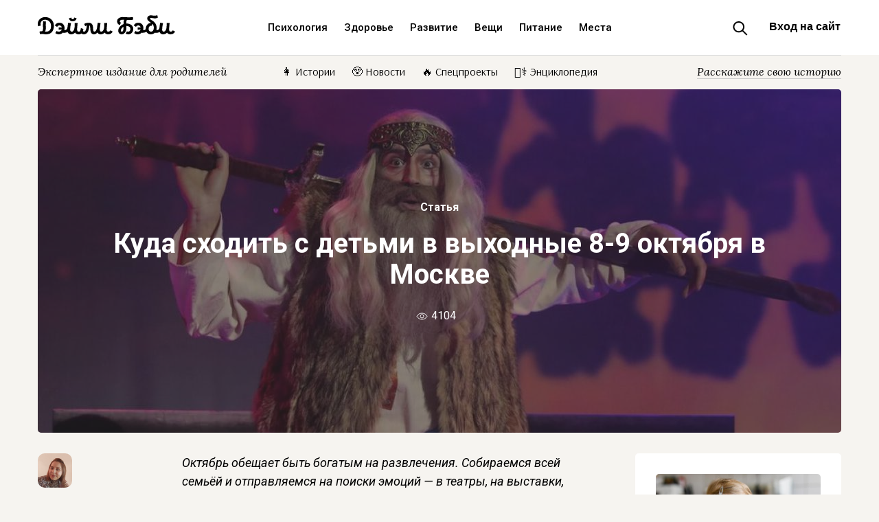

--- FILE ---
content_type: text/html; charset=utf-8
request_url: https://dailybaby.ru/magazine/articles/kuda-skhodit-s-detmi-v-vykhodnye-8-9-oktiabria-v-moskve
body_size: 13432
content:




<!DOCTYPE html>
<html lang="ru">
<head>
	<meta charset="UTF-8">
	<meta name="viewport" content="width=device-width">
	<meta name="msvalidate.01" content="E63AEF2AA984055E351E384DF3BCE412" />
	<meta name='wmail-verification' content='9fa23cc6359eb88f153facc69a5456f6' />
	

	<title>Куда сходить с детьми в выходные 8-9 октября в Москве</title>
	<meta property="og:type" content="website">
	<meta property="og:title" content="Куда сходить с детьми в выходные 8-9 октября в Москве">
	<meta property="og:description" content="Октябрь обещает быть богатым на развлечения. Собираемся всей семьёй и отправляемся на поиски эмоций — в театры, на выставки, квесты и мастер-классы. У нас есть 10 идей, куда сходить в Москве на выходные 8 и 9 октября.">
	
	<meta property="vk:image" content="https://dailybaby.ru/media/cache/posts/2022/10/06/7a621ba5f40a4010a1a43bc8b7a816c4/bbf9b29b7986cedbbf488f46892a8e92.png">
	<meta property="twitter:image" content="https://dailybaby.ru/media/cache/posts/2022/10/06/7a621ba5f40a4010a1a43bc8b7a816c4/061f626e22b515f0317bbaf8b44e80e5.png">
	<meta property="og:image" content="https://dailybaby.ru/media/cache/posts/2022/10/06/7a621ba5f40a4010a1a43bc8b7a816c4/061f626e22b515f0317bbaf8b44e80e5.png">
	
	<meta property="og:url" content="https://dailybaby.ru/magazine/articles/kuda-skhodit-s-detmi-v-vykhodnye-8-9-oktiabria-v-moskve">
	<meta property="og:site_name" content="Дэйли Бэби">
	<meta property="twitter:card" content="summary_large_image">
	<meta property="twitter:title" content="Куда сходить с детьми в выходные 8-9 октября в Москве">
	<meta property="twitter:description" content="Октябрь обещает быть богатым на развлечения. Собираемся всей семьёй и отправляемся на поиски эмоций — в театры, на выставки, квесты и мастер-классы. У нас есть 10 идей, куда сходить в Москве на выходные 8 и 9 октября.">
	<meta property="twitter:url" content="https://dailybaby.ru/magazine/articles/kuda-skhodit-s-detmi-v-vykhodnye-8-9-oktiabria-v-moskve">
	<meta property="twitter:site" content="@dailybabyru">
	<meta property="twitter:creator" content="@dailybabyru">
	<meta property="og:image:width" content="1200">
	<meta property="og:image:height" content="630">
	<meta name="description" content="Октябрь обещает быть богатым на развлечения. Собираемся всей семьёй и отправляемся на поиски эмоций — в театры, на выставки, квесты и мастер-классы. У нас есть 10 идей, куда сходить в Москве на выходные 8 и 9 октября.">


	
	<link rel="apple-touch-icon" sizes="57x57" href="/static/img/apple-icon-57x57.png">
	<link rel="apple-touch-icon" sizes="60x60" href="/static/img/apple-icon-60x60.png">
	<link rel="apple-touch-icon" sizes="72x72" href="/static/img/apple-icon-72x72.png">
	<link rel="apple-touch-icon" sizes="76x76" href="/static/img/apple-icon-76x76.png">
	<link rel="apple-touch-icon" sizes="114x114" href="/static/img/apple-icon-114x114.png">
	<link rel="apple-touch-icon" sizes="120x120" href="/static/img/apple-icon-120x120.png">
	<link rel="apple-touch-icon" sizes="144x144" href="/static/img/apple-icon-144x144.png">
	<link rel="apple-touch-icon" sizes="152x152" href="/static/img/apple-icon-152x152.png">
	<link rel="apple-touch-icon" sizes="180x180" href="/static/img/apple-icon-180x180.png">
	<link rel="icon" type="image/png" sizes="192x192"  href="/static/img/android-icon-192x192.png">
	<link rel="icon" type="image/png" sizes="32x32" href="/static/img/favicon-32x32.png">
	<link rel="icon" type="image/png" sizes="96x96" href="/static/img/favicon-96x96.png">
	<link rel="manifest" href="/static/manifest.json?v=1">
	<link rel="shortcut icon" href="/static/img/favicon.ico" type="image/x-icon">
	<link rel="icon" href="/static/img/favicon.ico" type="image/x-icon">

        
<link rel="stylesheet" href="/static/assets/css/ebbb443dc9a8.css" type="text/css" />

	

        
	<link href="https://fonts.googleapis.com/css?family=Roboto:300,300i,400,400i,500,500i,700,700i&amp;subset=cyrillic-ext" rel="stylesheet">
	<link href="https://fonts.googleapis.com/css?family=Lora:400,400i,700&amp;subset=cyrillic-ext" rel="stylesheet">
	<link href="https://fonts.googleapis.com/css?family=Arsenal:400,700&amp;subset=cyrillic" rel="stylesheet">


	<!--no metrics-->
	
        <script data-ad-client="ca-pub-9129310851820419" async src="https://pagead2.googlesyndication.com/pagead/js/adsbygoogle.js"></script>
	<script>
		(function(i,s,o,g,r,a,m){i['GoogleAnalyticsObject']=r;i[r]=i[r]||function(){
			(i[r].q=i[r].q||[]).push(arguments)},i[r].l=1*new Date();a=s.createElement(o),
		m=s.getElementsByTagName(o)[0];a.async=1;a.src=g;m.parentNode.insertBefore(a,m)
		})(window,document,'script','https://www.google-analytics.com/analytics.js','ga');

		ga('create', 'UA-98891817-1', 'auto');
		ga('send', 'pageview');
	</script>
	<!-- Yandex.Metrika counter -->
	<script type="text/javascript"> (function (d, w, c) { (w[c] = w[c] || []).push(function() { try { w.yaCounter44581162 = new Ya.Metrika({ id:44581162, clickmap:true, trackLinks:true, accurateTrackBounce:true, webvisor:true, trackHash:true }); } catch(e) { } }); var n = d.getElementsByTagName("script")[0], s = d.createElement("script"), f = function () { n.parentNode.insertBefore(s, n); }; s.type = "text/javascript"; s.async = true; s.src = "https://mc.yandex.ru/metrika/watch.js"; if (w.opera == "[object Opera]") { d.addEventListener("DOMContentLoaded", f, false); } else { f(); } })(document, window, "yandex_metrika_callbacks"); </script> <noscript><div><img src="https://mc.yandex.ru/watch/44581162" style="position:absolute; left:-9999px;" alt="" /></div></noscript>
	<!-- /Yandex.Metrika counter -->
	<!-- Facebook Pixel Code -->
	<script>
	!function(f,b,e,v,n,t,s)
	{if(f.fbq)return;n=f.fbq=function(){n.callMethod?
		n.callMethod.apply(n,arguments):n.queue.push(arguments)};
	if(!f._fbq)f._fbq=n;n.push=n;n.loaded=!0;n.version='2.0';
	n.queue=[];t=b.createElement(e);t.async=!0;
	t.src=v;s=b.getElementsByTagName(e)[0];
	s.parentNode.insertBefore(t,s)}(window, document,'script',
			'https://connect.facebook.net/en_US/fbevents.js');
	fbq('init', '1684507998289309');
	fbq('track', 'PageView');
	</script>
	<noscript><img height="1" width="1" style="display:none"
	src="https://www.facebook.com/tr?id=1684507998289309&ev=PageView&noscript=1"
	/></noscript>
	<!-- End Facebook Pixel Code -->
	
        <script>window.yaContextCb = window.yaContextCb || []</script>
        <script src="https://yandex.ru/ads/system/context.js" async></script>
</head>
<body class="layout background-beige " data-time="2026-01-23T06:26:04.201855+00:00">

<div id="adfox_164329820781426062"></div>
<script>
    window.yaContextCb.push(()=>{
        Ya.adfoxCode.createAdaptive({
            ownerId: 361184,
            containerId: 'adfox_164329820781426062',
            params: {
                pp: 'g',
                ps: 'flcl',
                p2: 'hmau'
            }
        }, ['desktop', 'tablet'], {
            tabletWidth: 830,
            phoneWidth: 480,
            isAutoReloads: false
        })
    })
</script>



<!-- А В Т О Р И З А Ц И Я -->

<script type="text/x-template" id="auth-window">
  <transition name="modal">
    <div class="modal-mask" ref="modelmask" tabindex="0" @click="$emit('close')" @keyup.esc="$emit('close')">
      <div class="modal-wrapper">
	<div class="modal-container" @click.stop="">
	    <div class="modal-auth-title">
			<h2>Авторизация</h2>
			<div class="modal-close" @click="$emit('close')"></div>
	    </div>
	    <div class="modal-auth-links">
	    <a href="/auth/login/vk-oauth2/?next=/users/me%3Fprev=/magazine/articles/kuda-skhodit-s-detmi-v-vykhodnye-8-9-oktiabria-v-moskve">
	      <img src="/static/img/auth-vk.svg">
	    </a>
	    <a href="/auth/login/facebook/?next=/users/me%3Fprev=/magazine/articles/kuda-skhodit-s-detmi-v-vykhodnye-8-9-oktiabria-v-moskve">
	      <img src="/static/img/auth-fb.svg">
	    </a>
	    </div>
	    <div class="modal-rules">
		Авторизуясь на сайте, вы принимаете условия
		<a href="/user-agreement" target="_blank">пользовательского соглашения</a> и
		<a href="/privacy-policy" target="_blank">политики конфиденциальности</a>
		и даете согласие на обработку персональных данных.
	    </div>
	</div>
      </div>
    </div>
  </transition>
</script>

<!-- П Л А В А Ю Щ Е Е  М Е Н Ю -->

<div class="flying-header hide hide-mobile" id="flying-header">
    <div class="cover">
	    <div class="logotype">
		    <a href="/"><img src="/static/img/logotype.svg" width="185" height="25"></a>
	    </div>
    </div>
</div>


<!-- Ш А П К А -->



<div id="login">
	<modal v-if="showModal" @close="showModal = false"></modal>
</div>



<div class="full-width background-white" style="z-index: 9999;">
	<div class="content header">
		<div class="logotype">
		    <a href="/"><img src="/static/img/logotype.svg"></a>
		</div>

		<div class="menu hide-mobile">
			
			<a href=/category/psychology class="menu-category">Психология</a>
			
			<a href=/category/health class="menu-category">Здоровье</a>
			
			<a href=/category/development class="menu-category">Развитие</a>
			
			<a href=/category/things class="menu-category">Вещи</a>
			
			<a href=/category/nutrition class="menu-category">Питание</a>
			
			<a href=/category/places class="menu-category">Места</a>
			
		</div>
		<div class="header-welcome hide-mobile hide-small">
			<div class="welcome">
				
				<div class="welcome-link">
					<button id="show-modal" class="force-login">Вход на сайт</button>
				</div>
				 

				
				<div class="global-search-toggle"></div>
				
			</div>
		</div>
		<div class="mobile-search">
			<div class="global-search-toggle"></div>
		</div>
		<div class="menu-burger">
			<a href="#" id="toggle"><img src="/static/img/burger.svg"></a>
		</div>
	</div>
</div>

<div class="search-toggle-block">
	<div class="search">
		<div class="content">
			<form action="/search/" method="get" accept-charset="utf-8" class="search-form search-form-margin">
				<input type="text" class="big" id="bigsearch" name="q" placeholder="Что вы ищете?">
				<button class="big">Найти</button>
			</form>
		</div>
	</div>
</div>


<div class="full-width magazine-header background-beige">
	<div class="content">
		<div class="magazine-menu">
			<div class="magazine-menu-special">
				Экспертное издание для родителей
			</div>
			<div class="magazine-menu-categories">
				<ul>
					
					
					
					
					
					
					
					
					
					
					
					
					
					
					
					
					
					
					
					
					
					
					
					<li><a href="/category/histories" class="">👩 Истории</a></li>
					
					
					
					<li><a href="/category/news" class="">😲 Новости</a></li>
					
					
					
					
					
					
					
					<li><a href="/special/" class="">🔥 Спецпроекты</a></li>
					<li><a href="/encyclopedia/" class="">👩‍⚕️ Энциклопедия</a></li>

					
					
				</ul>
			</div>
			<div class="magazine-menu-authors">
				<a href="/about/authors/" style="">Расскажите свою историю</a>
            </div>
		</div>
	</div>
</div>










<style>
.article-header {background-image: url('/media/cache/posts/2022/10/06/7a621ba5f40a4010a1a43bc8b7a816c4/7745ded33c97a57dfa71777cce78ebc3.jpg') !important;}
@media screen and (max-width: 670px) {
.article-header {background-image: url('/media/cache/posts/2022/10/06/7a621ba5f40a4010a1a43bc8b7a816c4/42566241aab26c9de630886e6131565c.jpg') !important;}}
</style>



<div class="article-header">
	<div class="cover">
		<div class="content">
			<div class="title">
				<div class="chapter">
					<a href="/magazine/articles/">Статья</a>
				</div>
				<h1>
					Куда сходить с детьми в выходные 8-9 октября в Москве
				</h1>
				
				<div class="views">
					4104
				</div>
				
			</div>
		</div>
	</div>
</div>

<div class="article background-beige">
	<div class="content">
		<div class="main-block">
			<div class="left-block">
				<div class="article-content">
					<div class="article-content-author">
						
						<a href="/team/303/elizaveta-shatunova">
							<div class="article-content-author-avatar">
								
								<img height="" src="/media/cache/team/2022/02/13/67464e4b12df4e13a77d3a44c6974fcd/17f38bd8de0625bbf8cce9e9ca9b4724.png" />
								
							</div>
							<div class="article-content-author-name">
								Елизавета Шатунова
							</div>
						</a>
						<div class="article-content-author-about">
							Автор Дэйли Бэби
						</div>
						
						<div class="article-content-tags">
							
							<a href="/magazine/tag/moskva">#москва</a>
							
							<a href="/magazine/tag/kuda-skhodit">#куда сходить</a>
							
						</div>

						
						<div class="article-content-datetime dailybaby-time-format" data-time="2022-10-06T20:20:01+00:00"></div>
						
						
						

<div id="adfox_164329764523852272"></div>
<script>
    window.yaContextCb.push(()=>{
        Ya.adfoxCode.createAdaptive({
            ownerId: 361184,
            containerId: 'adfox_164329764523852272',
            params: {
                pp: 'bxjs',
                ps: 'flcl',
                p2: 'hmau'
            }
        }, ['desktop', 'tablet'], {
            tabletWidth: 830,
            phoneWidth: 480,
            isAutoReloads: false
        })
    })
</script>


					</div>
					<div class="article-text"> 
						<div class="article-box">
							<p class="lead">
								Октябрь обещает быть богатым на развлечения. Собираемся всей семьёй и отправляемся на поиски эмоций — в театры, на выставки, квесты и мастер-классы. У нас есть 10 идей, куда сходить в Москве на выходные 8 и 9 октября.
							</p>

<div class="template-imgbox3 hide-mobile">
<div id="adfox_164329741728237634"></div>
<script>
    window.yaContextCb.push(()=>{
        Ya.adfoxCode.createAdaptive({
            ownerId: 361184,
            containerId: 'adfox_164329741728237634',
            params: {
                pp: 'bxjp',
                ps: 'flcl',
                p2: 'hmau'
            }
        }, ['desktop', 'tablet'], {
            tabletWidth: 830,
            phoneWidth: 480,
            isAutoReloads: false
        })
    })
</script>
</div>
<div class="template-imgbox3 hide-desktop">
<div id="adfox_164329770650842200"></div>
<script>
    window.yaContextCb.push(()=>{
        Ya.adfoxCode.createAdaptive({
            ownerId: 361184,
            containerId: 'adfox_164329770650842200',
            params: {
                pp: 'bxjt',
                ps: 'flcl',
                p2: 'hmau'
            }
        }, ['phone'], {
            tabletWidth: 830,
            phoneWidth: 480,
            isAutoReloads: false
        })
    })
</script>
</div>









							<h2>Гастрономический фестиваль &laquo;Золотая осень&raquo;, ВДНХ (0+)</h2>

<p><em><a href="http://moscowseasons.com/festival/zolotaya-osen-2022/" target="_blank">moscowseasons.com</a><br />
Адрес: пр. Мира, д. 119<br />
+7 (495) 544-34-00</em></p>

<p><em><img alt="" class="width-full" src="/media/editor/2022/10/06/image34565431-2.jpg" /></em></p>

<p>Гастрофестиваль &laquo;Золотая осень&raquo; &mdash; это яркий праздник урожая и изобилия. Гостей ждёт вкусное путешествие, в котором можно купить и продегустировать продукцию со всей страны.</p>

<p>На фестивале для посетителей работают несколько тематических зон. И в каждой масса интересных активностей &mdash; мастер-классы, конкурсы и лекции. Будет весело и детям, и взрослым. Самое время сделать побольше селфи в красочных осенних декорациях.</p>

<h2>Праздник для посетителей &laquo;115 лет Дарвиновскому музею!&raquo;, Государственный дарвиновский музей (0+)</h2>

<p><em><a href="http://www.darwinmuseum.ru/projects/celebration/115-let-darvinovskomu-muzeyu" target="_blank">darwinmuseum.ru</a><br />
Адрес: ул. Вавилова, д. 57<br />
+7 (499) 783-22-53</em></p>

<p><em><img alt="" class="width-full" src="/media/editor/2022/10/06/image1789098-2.jpg" /></em></p>

<p>Дарвиновскому музею исполняет 115 лет. И все выходные здесь будут проходить праздничные активности &mdash; гости не соскучатся.</p>

<p>Каждый посетитель сможет оставить свои добрые слова Музею на интерактивном &laquo;Дереве пожеланий&raquo;. И конечно, гости не останутся без интересной экспозиции &mdash; открывается выставка &laquo;Музейные раритеты господина Х&raquo;, где будут представлены уникальные музейные редкости.</p>

<h2>Сенсорный спектакль-игра &laquo;Живые сказки&raquo;, Театр &laquo;Всюду театр&raquo; (4+)</h2>

<p><em><a href="http://vsuduteatr.ru/calendar/#" target="_blank">vsuduteatr.ru</a><br />
Адрес: Пятницкий пер., д. 4, стр. 1 (ресторан &laquo;Северэвер&raquo;).<br />
+7 (925) 443-98-61</em></p>

<p><em><img alt="" class="width-full" src="/media/editor/2022/10/06/image134567543-2.jpg" /></em></p>

<p>&laquo;Живые сказки&raquo; &mdash; не просто спектакль. Это уютная театральная встреча с живым общением и играми для самых маленьких. Море эмоций и новые знакомства!</p>

<p>Дети сами примут участие в постановке. И не только в качестве главных героев. Малыши проявят всё свое воображение, чтобы сочинить собственную сказку. У юных театралов под рукой будет всё необходимое для постановки &mdash; музыкальные инструменты и даже волшебные декорации.</p>

<h2>Выставка &laquo;В лесу росла игрушка&raquo;, Музей-заповедник Царицыно (0+)</h2>

<p><em><a href="http://tsaritsyno-museum.ru/events/exhibitions/p/v-lesu-rosla-igrushka/" target="_blank">tsaritsyno-museum.ru</a><br />
Адрес: ул. Дольская, д. 1.<br />
+7 (495) 322-44-33</em></p>

<p><img alt="" class="width-full" src="/media/editor/2022/10/06/image198765678-2.jpg" /></p>

<p>Главный герой выставки &laquo;В лесу росла игрушка&raquo; &mdash; дерево. Гости экспозиции увидят, как невзрачные заготовки превращаются в настоящее произведение искусства &mdash; игрушки. В музее будут работать несколько тематических залов. И посетителей ждут не только экспонаты, а ещё и масса познавательных мероприятий &mdash; экологические лекции и мастер-классы по созданию деревянных изделий.</p>

<p>На выставке собраны десятки игрушек &mdash; старинные и современные. А также инструменты, с которыми работают мастера при создании своих коллекций.</p>

<h2>Квест &laquo;Артефакт&raquo;, Музей &laquo;В тишине&raquo; (6+)</h2>

<p><em><a href="http://museuminsilence.ru/programmy/kvesty/" target="_blank">museuminsilence.ru</a><br />
Адрес: парк Кузьминки-Люблино, д. 1, стр. 12.<br />
+7 (925) 859-44-45</em></p>

<p><em><img alt="" class="width-full" src="/media/editor/2022/10/06/image12345671-2.jpg" /></em></p>

<p>Квест &laquo;Артефакт&raquo; &mdash; это возможность для каждого ненадолго стать супергероем и разгадать большую тайну. Увлекательная игра, которой иногда так не хватает в повседневной жизни.</p>

<p>Игроки побывают в трёх загадочных комнатах с множеством лабиринтов, задачек на логику и смекалку. На пути к победе участников ждут подсказки, световые и звуковые эффекты. Каждый сможет проявить себя и попытаться стать первым в этом приключении.</p>

<h2>Спектакль &laquo;Запасной богатырь&raquo;, Театр российской армии (6+)</h2>

<p><em><a href="http://teatrarmii.ru/spectacles/zapasnoy_bogatyr_/" target="_blank">teatrarmii.ru</a><br />
+7 (495) 681-21-10<br />
Адрес: Суворовская пл., д. 2.</em></p>

<p><img alt="" class="width-full" src="/media/editor/2022/10/06/image187654-2.jpg" /></p>

<p>Богатыри бывают разными. Некоторым из них, чтобы стать героями, приходится сильно постараться. Как например, запасному богатырю из Тридевятого Царства Проше Силычу. По чистой случайности он освобождает из заточения злодея Черномора. И теперь храбрецу придется самому бороться с тёмным чародеем.</p>

<p>Спектакль &laquo;Запасной богатырь&raquo; &mdash; это необыкновенное приключение на сцене. Здесь оживают герои из любимых русских сказок.</p>

<h2>Мастер-класс по мыловарению, Зелёная школа (6+)</h2>

<p><em><a href="http://park-gorkogo.com/events/1460#master612" target="_blank">park-gorkogo.com</a><br />
Адрес: ул. Крымский Вал, д. 9, стр. 4 (Парк Горького).<br />
+7 (903) 719-14-84</em></p>

<p><img alt="" class="width-full" src="/media/editor/2022/10/06/image17654345-2.jpg" /></p>

<p>Мыло собственными руками? Легко! Под присмотром опытных мастеров-мыловаров и не такое возможно. Перед занятием гостей ждёт познавательная лекция, а потому можно приступать к делу.</p>

<p>На мастер-классе в Зелёной школе ребята познают все тонкости изготовления душистого мыла. Каждый участник заберёт домой своё собственное &laquo;изобретение&raquo;. И в составе мыла будут исключительно натуральные компоненты.</p>

<h2>Креативное арт-пространство &laquo;Фанерон. Город мечты&raquo;, Центр &laquo;Космонавтика и авиация&raquo; (6+)</h2>

<p><em><a href="http://faneron.ru/" target="_blank">faneron.ru</a><br />
Адрес: пр. Мира, д. 119, пав. №34.<br />
+7 (925) 718-99-97</em></p>

<p><img alt="" class="width-full" src="/media/editor/2022/10/06/image176543456-2.jpg" /></p>

<p>&laquo;Фанерон. Город мечты&raquo; &mdash; это полное погружение в виртуальный мир. Исследуем каждый уголок огромного арт-пространства и восхищаемся.</p>

<p>На территории Фанерона гостей ждут мастер-классы и лекции от экспертов креативной индустрии. А ещё здесь можно создать собственный виртуальный комикс или музыкальный трек, погрузиться в интерактивную мировую историю, поучаствовать в соревнованиях по аркадным играм или сразиться в танцевальном кибербаттле.</p>

<h2>Интерактивный урок &laquo;Юный археолог. Первые раскопки&raquo;, Ландшафтный парк Митино (6+)</h2>

<p><em><a href="http://archemitino.timepad.ru/event/2176168/" target="_blank">archemitino.timepad.ru</a><br />
Адрес: Новотушинский пр-д, д. 5, стр. 1.<br />
+7 (499) 184-27-00</em></p>

<p>А почему бы ненадолго не стать археологом? Интересная профессия, о которой в современном мире стали забывать.</p>

<p>В рамках интерактивного урока участники разберутся в правилах настоящих археологических раскопок &mdash; узнают об инструментах и стандартных техниках. Но самое главное &mdash; это увлекательная практика. Ребята проведут собственные мини-раскопки в археологической песочнице и, возможно, отыщут какие-нибудь древности.</p>

<h2>Спектакль &laquo;Кот в сапогах&raquo;, Академический театр им. Евг. Вахтангова (6+)</h2>

<p><em><a href="http://vakhtangov.ru/show/kot_v_sapogah/" target="_blank">vakhtangov.ru</a><br />
Адрес: ул. Арбат, д. 26.<br />
+7 (499) 241-16-79</em></p>

<p><em><img alt="" class="width-full" src="/media/editor/2022/10/06/image1456789-2.jpg" /></em></p>

<p>Спектакль &laquo;Кот в сапогах&raquo; по мотивам знаменитой сказки Шарля Перро &mdash; волшебный мир, в котором даже взрослые почувствуют себя как дома. На сцене будет много музыки, яркие декорации, акробатические номера и остроумные розыгрыши.</p>

<p>В постановке зрители увидят не только знакомых героев из сказки, но и совсем новых персонажей. Например, грозного Урагана и находчивую Статс-даму.</p>
							

							
							<div class="template-imgbox3 hide-mobile">
<div id="adfox_164329760026467614"></div>
<script>
    window.yaContextCb.push(()=>{
        Ya.adfoxCode.createAdaptive({
            ownerId: 361184,
            containerId: 'adfox_164329760026467614',
            params: {
                pp: 'bxjq',
                ps: 'flcl',
                p2: 'hmau'
            }
        }, ['desktop', 'tablet'], {
            tabletWidth: 830,
            phoneWidth: 480,
            isAutoReloads: false
        })
    })
</script>
							</div>
							<div class="template-imgbox3 hide-desktop">
<div id="adfox_164329773665836390"></div>
<script>
    window.yaContextCb.push(()=>{
        Ya.adfoxCode.createAdaptive({
            ownerId: 361184,
            containerId: 'adfox_164329773665836390',
            params: {
                pp: 'bxju',
                ps: 'flcl',
                p2: 'hmau'
            }
        }, ['phone'], {
            tabletWidth: 830,
            phoneWidth: 480,
            isAutoReloads: false
        })
    })
</script>
							</div>
							

							<hr>
							<div class="article-social-share">
								<script src="//yastatic.net/es5-shims/0.0.2/es5-shims.min.js"></script>
								<script src="//yastatic.net/share2/share.js"></script>
								<div class="ya-share2" data-services="vkontakte,facebook,odnoklassniki,twitter,telegram" data-counter=""></div>
								<div class="article-social-share-text">— поделитесь с друзьями!</div>
							</div>
							<hr>
							
                            
							
							
							
							<div class="article-read-more">
								<h3>Читать дальше</h3>
								<ul>
							
									<li><a href="/magazine/articles/kuda-skhodit-s-detmi-v-vykhodnye-27-28-avgusta-v-moskve">Куда сходить с детьми в выходные 27-28 августа в Москве</a></li>
							
							
							
									<li><a href="/magazine/articles/kuda-skhodit-s-detmi-v-vykhodnye-24-25-sentiabria-v-moskve">Куда сходить с детьми в выходные 24-25 сентября в Москве</a></li>
							
							
							
									<li><a href="/magazine/articles/kuda-skhodit-s-detmi-v-vykhodnye-1-2-oktiabria-v-moskve">Куда сходить с детьми в выходные 1-2 октября в Москве</a></li>
							
								</ul>
							</div>
							
							
							
						</div>
					</div>
				</div>
			</div>
			<div class="right-block">
                <div class="right-block-devider">
				
				<div class="sticky-block" data-sticky_column>
                    <div class="right-catcher">
					
					
					<div class="best-articles">
						<ul>
					
							<li>
								<a href="/magazine/articles/6-retseptov-supov-dlia-samykh-malenkikh">
									<img height="" src="/media/cache/posts/2018/07/27/15f43996244e477082aafbf2cff06ae4/13b6ab0407f857b8c42cfab46a863bad.jpg" />
									6 рецептов супов для самых маленьких
								</a>
							</li>
					
					
					
							<li>
								<a href="/magazine/articles/kak-otprazdnovat-pervyi-godik-rebenku-neobychnye-idei-i-sovety-po-organizatsii">
									
									Первый день рождения ребенка: необычные идеи и советы по организации
								</a>
							</li>
					
					
					
							<li>
								<a href="/magazine/articles/niania-dlia-malysha-do-goda-za-i-protiv">
									
									Няня для малыша до года: за и против
								</a>
							</li>
					
						</ul>
					</div>
					
					
                    </div>
				</div>
				
                </div>
                <div class="right-block-devider">
                    <div class="sticky-block" data-sticky_column>
                        <div class="right-catcher-shl">


                            <div id="adfox_164329767699233212"></div>
<script>
    window.yaContextCb.push(()=>{
        Ya.adfoxCode.createAdaptive({
            ownerId: 361184,
            containerId: 'adfox_164329767699233212',
            params: {
                pp: 'bxjr',
                ps: 'flcl',
                p2: 'hmau'
            }
        }, ['desktop', 'tablet'], {
            tabletWidth: 830,
            phoneWidth: 480,
            isAutoReloads: false
        })
    })
</script>

                        </div>
                    </div>
                </div>
			</div>
		</div>
	</div>
</div>

<div v-cloak class="comments background-white" id='comments' data-comments-url='/post/3628/comments' >
	<div class="content">
		<div class="main-block">
			<div class="superpuperleft-block">
				<div class="title">
					
				</div>
			</div>
			<div class="left-block">
				<div class="comment-authors">
                    
                    <h2 v-if="amount">{{amount}} {{declOfNum(amount, ["комментарий", "комментария", "комментариев"])}}</h2>
                    <h2 v-else>Оставьте комментарий</h2>
                    
                    <div v-if="amount > 10" class="new-comment-form">
						<textarea v-model="answer" is="textarea-autoexpand" :textsize=22  placeholder='Напишите комментарий...' maxlength="4096"></textarea>
						<div class="new-comment-form-bl">
							<button class="button" @click.prevent="sendAnswer">Отправить</button>
						</div>
					</div>
					<!-- Форма отправки комментария -->

					<!-- Конец: Форма отправки комментария -->
					<!-- Комментарий -->

							
					<comment_item v-for="comment in comments" v-bind:comment="comment" v-bind:comments="comments" v-bind:key="comment.id" @answer="changeCommenting" :commenting="commenting" @add="addComment" :url="url"></comment_item>
					<!-- Конец: комментарий -->
					<div class="new-comment-form">
						<textarea v-model="answer" is="textarea-autoexpand" :textsize=22  placeholder='Напишите комментарий...' maxlength="4096"></textarea>
						<div class="new-comment-form-bl">
							<button class="button" @click.prevent="sendAnswer">Отправить</button>
						</div>
					</div>
				</div>
			</div>
			<div class="right-block">
				<div class="super-extra sticky-block" data-sticky_column="" style="">
					
				</div>
			</div>
		</div>
	</div>
</div>



<div class="full-width mobile-magazine background-beige responsive-more magazine-random-cards">
	<div class="content">
		<div class="magazine">
			
			<div class="card single">
				<a href="/magazine/articles/illiustratsii-povsednevnoi-zhizni-s-dvukhletnim-malyshom-ot-mamy-domokhoziaiki" class="link">
					<div class="fill">
						<div class="image">
							<img height="" src="/media/cache/posts/2018/05/10/91e6c79a28794b4c8d9f8340da1af1db/4f4637145f8c51b3dc5632e24df033c2.jpg" />
						</div>
						<div class="subtitle">
							Статья
						</div>
						<div class="title">
							Иллюстрации повседневной жизни с двухлетним малышом от мамы-домохозяйки
						</div>
						<div class="likes">
							
							<span class="icon-views">13041</span>
							
						</div>
					</div>
				</a>
			</div>
			
			<div class="card single">
				<a href="/magazine/articles/nashi-deti-tozhe-vazhny-fotoproekt-materi-poteriavshei-rebenka" class="link">
					<div class="fill">
						<div class="image">
							<img height="" src="/media/cache/posts/2018/10/03/127ed8ea90ef4e9da75f3e7f1bc6aac3/53988fc5ddd72de18131d02e980a20e4.jpg" />
						</div>
						<div class="subtitle">
							Статья
						</div>
						<div class="title">
							«Наши дети тоже важны». Фотопроект матери, потерявшей ребенка
						</div>
						<div class="likes">
							
							<span class="icon-views">13514</span>
							
						</div>
					</div>
				</a>
			</div>
			
			<div class="card single">
				<a href="/magazine/articles/kak-chuzhie-stanoviatsia-rodnymi-8-dobrykh-filmov-o-priemnykh-detiakh" class="link">
					<div class="fill">
						<div class="image">
							<img height="" src="/media/cache/posts/2019/04/19/0901cbb630c147c28c43428475e1114c/4436e7635869f8be2f570354d6c92cef.jpeg" />
						</div>
						<div class="subtitle">
							Статья
						</div>
						<div class="title">
							Как чужие становятся родными. 8 добрых фильмов о приемных детях
						</div>
						<div class="likes">
							
							<span class="icon-views">40682</span>
							
						</div>
					</div>
				</a>
			</div>
			
			<div class="card single">
				<a href="/magazine/articles/v-ekaterinburgskoi-bolnitse-medsestru-poprosili-uvolitsia-posle-togo-kak-ona-nachala-sbor-veshchei-dlia-broshennykh-detei" class="link">
					<div class="fill">
						<div class="image">
							<img height="" src="/media/cache/posts/2019/05/05/c67ab59a543d42ca85748297383749c9/b5f7189e92813101328a97adc1e29e04.jpg" />
						</div>
						<div class="subtitle">
							Статья
						</div>
						<div class="title">
							В Екатеринбургской больнице медсестру «попросили» уволиться после того, как она начала сбор вещей для брошенных детей
						</div>
						<div class="likes">
							
							<span class="icon-views">4612</span>
							
						</div>
					</div>
				</a>
			</div>
			
		</div>
	</div>
</div>





        <script type="text/javascript" src="/static/assets/js/57690c1b8386.js"></script>
	
	




<script type="text/x-template" id="comment_item">
<div class="comment" :id="'comment_' + comment.id">
	<div class="comment-author">
		<div class="comment-author-info">
			<div class="comment-author-avatar">
                <a :href="comment.author.url"><img :src="comment.author.photo"></a>
			</div>
			<div class="comment-author-name">
                <a :href="comment.author.url">{{comment.author.full_name}}</a>
			</div>
			<div class="comment-author-children">
				<span v-for="c in comment.author.children" :class="c.class">{{c.time}}</span>
			</div>
			<div class="comment-author-date dailybaby-time-format" :data-time="comment.created_at">
			</div>
			<div class="comment-author-reference">
				<!--a v-if="comment.parent_id" :href="'#comment_' + comment.parent_id">{{comment.parent_id ? "&larr; " + prnt.author.full_name + " #" + prnt.id : ""}}</a-->
                {{comment.parent_id ? "&larr; " + prnt.author.full_name: ""}}

			</div>
			<div class="comment-author-vote">
				<!--div class="button-like force-login"></div-->
				<div class="vote-count zero">0</div>
				<!--div class="button-dislike force-login"></div-->
			</div>
		</div>
		<div class="comment-author-text">
			<div class="comment-box">
				<p style="white-space: pre-line;">{{comment.text.trim().replace(/\s*\n\s*/g, '\n')}}</p>
			</div>
			<div class="comment-author-answer" v-if="comment.status == 2"  @click.prevent="$emit('answer', comment.id)">
				Ответить
			</div>
			<div class="comment-author-answer" v-if="comment.status == 0">
				Комментарий ожидает проверки модератором
			</div>
			<div class="comment-author-answer" v-if="comment.status == 1">
				Комментарий заблокирован модератором или автоматические
			</div>
		</div>
        </div>
	<div class="new-comment-form" v-if="commenting==comment.id">
		<textarea v-model="answer" is="textarea-autoexpand" :textsize=22 id="author-answer-textarea" placeholder='Напишите ваш ответ'></textarea>
		<div class="new-comment-form-bl">
			<button class="button" @click.prevent="sendAnswer">Отправить</button>
		</div>
	</div>
	<comment_item class="comment level1" v-for="cmnt in comment.comments" v-bind:comment="cmnt" v-bind:prnt="comment" v-bind:key="cmnt.id" @answer="reemitAnswer" @add="reemitAdd" :commenting="commenting" :url="url"></comment_item>
</div>
</script>
<script>

Vue.component('comment_item', {
	template: '#comment_item',
	props: ["comment", "prnt", "commenting", "url"],
	data: function() { return {
		answer: "",
        answering: false,
	}},
	computed: {
		created_at: function() {
			return moment(this.comment.created_at).format('L LT')
		},
	},
	methods: {
		sendAnswer: function() {
            if (!this.answer)
                return;
            if (this.answering)
                return;
			answer = {
				parent_id: this.comment.id,
				text: this.answer,
			};
			var that = this;
            that.answering = true;
			axios.post(this.url, answer).then(function(r) {
				that.$emit('add', r.data);
				that.$emit('answer', null);
				that.answer = "";
                that.answering = false;
			}).catch(function (error) {
				console.log(error);
                that.answering = false;
            });
		},
		reemitAnswer: function(v) {this.$emit('answer', v)},
		reemitAdd: function(v) {this.$emit('add', v)}
	}
});

var comments = new Vue({
	el: '#comments',
	data: function() { return {
		comments: [],
        amount: 0,
		commenting: null,
		cmap: {},
		url: "",
		answer: "",
		user: null,
        answering: false,
	}},
	methods: {
        declOfNum: function(num, titles) {
            cases = [2, 0, 1, 1, 1, 2];  
            return titles[ (num%100>4 && num%100<20)? 2 : cases[(num%10<5)?num%10:5] ];  
        },
		fetchData: function() {
			this.url = this.$el.attributes['data-comments-url'].value;
			this.user = this.$el.attributes['data-user-authenticated'];
			var that = this;
			axios.get(this.url).then(function(r) {
				var comments = r.data.comments;
                that.amount = comments.length
				cnt = Math.max(...comments.map(function(c){return c.id})) + 1;
				var cmap = comments.reduce(
					function (cmap, obj) {
						cmap[obj.id] = obj;
						obj["comments"] = [];
						return cmap;
					}, {}
				);
				comments = comments.map(function (c) {
					if (c.parent_id) {
						x = cmap[c.parent_id];
						if (x) x.comments.push(c);

					};
					return c;
				}).filter(function (c) {return !c.parent_id })
				that.comments = comments;
				that.cmap = cmap;
                that.answer = sessionStorage.getItem(that.url) || "";
                sessionStorage.removeItem(that.url);
                if (that.answer) {
                    document.querySelector('#comments').scrollIntoView({
                          behavior: 'smooth'
                    });
                }
            }).catch(function(error) {
                console.log(error);
                setTimeout(that.fetchData, 500);
            });
		},
		changeCommenting: function(comment_id) {
			if (this.user)
				this.commenting = comment_id;
			else
				loginWindow.showModal = true;
		},
		addComment: function(comment) {
                        comment.comments = [];
			if (comment.parent_id)
				this.cmap[comment.parent_id].comments.push(comment);
			else
				this.comments.push(comment)
			this.cmap[comment.id] = comment;
			this.$nextTick(function () {
				document.querySelector('#comment_' + comment.id).scrollIntoView({
					  behavior: 'smooth'
				});
			});
		},
		sendAnswer: function() {
            sessionStorage.setItem(this.url, this.answer);
            if (!this.user) {
                loginWindow.showModal = true;
                return;
            }
            if (!this.answer)
                return;
            if (this.answering)
                return;
			answer = {
				text: this.answer,
			};
			var that = this;
            that.answering = true;
			axios.post(this.url, answer).then(function(r) {
				that.addComment(r.data);
				that.answer = "";
                that.answering = false;
                sessionStorage.removeItem(that.url);
			}).catch(function (error) {
				console.log(error);
                that.answering = false;
            });
		},
	},
	mounted: function () { this.fetchData() }
});
</script>



<div class="full-width background-footer">
	<div class="content">	   
		<div class="footer">
			<div class="single footer-list">
				<h3>Дэйли Бэби</h3>
				<a href="/about/">О проекте</a>
				<a href="/about/ad/">Реклама</a>
				<a href="/about/vacancies/">Вакансии</a>
				<a href="/about/authors/">Стать автором</a>
				<br>
			</div>
			<div class="single">
				<h3>Присоединяйтесь к нам</h3>
				<a href="https://vk.com/dailybaby"><img src="/static/img/vdb.svg" class="media-imagedb"></a>
				
				<a href="https://ok.ru/dailybaby"><img src="/static/img/iok.svg" class="media-imagedb"></a>
			</div>
			<div class="single small-sb">
                        
			</div>
			
			<div class="single footer-list text-right footer-full small-sc">
				© 2017-2022. Все права защищены
				
				<p class="smaller">Любое использование материалов допускается только с согласия редакции и при наличии активной ссылки на dailybaby.ru.</p>
			</div>
			
		</div>
	</div>
</div>

<!-- Б Э Б И Б У Р Г Е Р -->

<div class="overlay" id="overlay">
	<div class="overlay-menu">
		<ul>
			
			<li><a href="/category/psychology">Психология</a></li>
			
			<li><a href="/category/health">Здоровье</a></li>
			
			<li><a href="/category/development">Развитие</a></li>
			
			<li><a href="/category/things">Вещи</a></li>
			
			<li><a href="/category/nutrition">Питание</a></li>
			
			<li><a href="/category/places">Места</a></li>
			
		
		</ul>
		

		<div class="burger-login1">
			<span class="burger-login1-header">Войти на сайт через:</span>
		</div>
		<div class="burger-login2">
			<a href="/auth/login/vk-oauth2/?next=/magazine/articles/kuda-skhodit-s-detmi-v-vykhodnye-8-9-oktiabria-v-moskve">
				<img src="/static/img/auth-vk.svg">
			</a><br>
			<a href="/auth/login/facebook/?next=/magazine/articles/kuda-skhodit-s-detmi-v-vykhodnye-8-9-oktiabria-v-moskve">
				<img src="/static/img/auth-fb.svg">
			</a>
		</div>

		<div class="burger-login3">
			Авторизуясь на сайте, вы принимаете условия
			<a href="/user-agreement" target="_blank">пользовательского соглашения</a> и
			<a href="/privacy-policy" target="_blank">политики конфиденциальности</a>
			и даете согласие на обработку персональных данных.
		</div>
		
	</div>
</div>

<script type="text/javascript" src="/static/assets/js/75a947dc1690.js"></script>


</body>
</html>


--- FILE ---
content_type: text/html; charset=utf-8
request_url: https://www.google.com/recaptcha/api2/aframe
body_size: 265
content:
<!DOCTYPE HTML><html><head><meta http-equiv="content-type" content="text/html; charset=UTF-8"></head><body><script nonce="QC3oQh8Sb4pddUCskqeiOg">/** Anti-fraud and anti-abuse applications only. See google.com/recaptcha */ try{var clients={'sodar':'https://pagead2.googlesyndication.com/pagead/sodar?'};window.addEventListener("message",function(a){try{if(a.source===window.parent){var b=JSON.parse(a.data);var c=clients[b['id']];if(c){var d=document.createElement('img');d.src=c+b['params']+'&rc='+(localStorage.getItem("rc::a")?sessionStorage.getItem("rc::b"):"");window.document.body.appendChild(d);sessionStorage.setItem("rc::e",parseInt(sessionStorage.getItem("rc::e")||0)+1);localStorage.setItem("rc::h",'1769149568729');}}}catch(b){}});window.parent.postMessage("_grecaptcha_ready", "*");}catch(b){}</script></body></html>

--- FILE ---
content_type: image/svg+xml
request_url: https://dailybaby.ru/static/img/auth-vk.svg
body_size: 9220
content:

<svg width="170px" height="40px" viewBox="0 0 170 40" version="1.1" xmlns="http://www.w3.org/2000/svg" xmlns:xlink="http://www.w3.org/1999/xlink">
    <g stroke="none" stroke-width="1" fill="none" fill-rule="evenodd">
        <g transform="translate(-540.000000, -350.000000)">
            <g transform="translate(540.000000, 350.000000)">
                <g>
                    <rect fill="#137EBF" x="0" y="0" width="170" height="40" rx="5"></rect>
                    <path d="M19.20014,12.5745327 C17.8240826,12.5614095 16.6561511,12.576085 15.9962417,12.9004146 C15.5575549,13.1160094 15.2188124,13.5936269 15.4250335,13.621748 C15.6799978,13.6554933 16.2582081,13.7804276 16.5637903,14.1966194 C16.95936,14.7346691 16.9445964,15.9395404 16.9445964,15.9395404 C16.9445964,15.9395404 17.1710591,19.2673739 16.4136651,19.6816909 C15.8943628,19.9647763 15.1808189,19.3866841 13.6491584,16.7414294 C12.8636433,15.3859941 12.272398,13.885383 12.272398,13.885383 C12.272398,13.885383 12.1581871,13.6069563 11.9538388,13.4569773 C11.7063753,13.2751278 11.3606606,13.2153105 11.3606606,13.2153105 L7.69174109,13.2409419 C7.69174109,13.2409419 7.14171072,13.2572878 6.9411138,13.4972542 C6.76113899,13.7109742 6.92646741,14.1490179 6.92646741,14.1490179 C6.92646741,14.1490179 9.7978625,20.863801 13.0486574,24.2477023 C16.0332396,27.3485182 19.4161735,27.147687 19.4161735,27.147687 L20.9503837,27.147687 C20.9503837,27.147687 21.413532,27.0950781 21.649749,26.8401138 C21.8672166,26.6057716 21.8584597,26.16638 21.8584597,26.16638 C21.8584597,26.16638 21.8306011,24.1101434 22.7848426,23.8083107 C23.7259608,23.5102274 24.933438,25.7960893 26.2157585,26.6753412 C27.1849978,27.340873 27.922064,27.1952884 27.922064,27.1952884 L31.3493186,27.147687 C31.3493186,27.147687 33.1396048,27.0342653 32.2903487,25.6244627 C32.2209834,25.5101037 31.7983764,24.5816118 29.7455387,22.6768785 C27.5970895,20.6821558 27.8815228,21.0074828 30.4705354,17.5579657 C32.0471897,15.4563849 32.6775983,14.1710461 32.4807508,13.621748 C32.2932771,13.0986962 31.1332832,13.2372806 31.1332832,13.2372806 L27.2739616,13.262912 C27.2739616,13.262912 26.9878279,13.2233081 26.7759826,13.3507903 C26.5678867,13.474523 26.4354553,13.7645505 26.4354553,13.7645505 C26.4354553,13.7645505 25.8247295,15.3908272 25.0110934,16.7743835 C23.2938338,19.6914751 22.6046915,19.8470202 22.3234809,19.6670454 C21.6691975,19.2452295 21.8328283,17.9672734 21.8328283,17.0636499 C21.8328283,14.2365457 22.2652178,13.0595329 21.0016447,12.7539507 C20.5817035,12.6527149 20.2743646,12.5857811 19.20014,12.5745327 Z" id="Path" fill="#FFFFFF"></path>
                    <path d="M51.1552734,25 L51.1552734,15.046875 L54.4091797,15.046875 C55.4892632,15.046875 56.3015923,15.2701801 56.8461914,15.7167969 C57.3907905,16.1634137 57.6630859,16.8242144 57.6630859,17.6992188 C57.6630859,18.1640648 57.5309258,18.5753563 57.2666016,18.9331055 C57.0022773,19.2908547 56.6422549,19.5677074 56.1865234,19.7636719 C56.7242865,19.9140633 57.1492497,20.2000304 57.4614258,20.621582 C57.7736018,21.0431336 57.9296875,21.54557 57.9296875,22.1289062 C57.9296875,23.0221399 57.6403024,23.7239558 57.0615234,24.234375 C56.4827445,24.7447942 55.6647188,25 54.6074219,25 L51.1552734,25 Z M52.4677734,20.3447266 L52.4677734,23.9267578 L54.6347656,23.9267578 C55.2454458,23.9267578 55.7273745,23.7683935 56.0805664,23.4516602 C56.4337583,23.1349268 56.6103516,22.6985705 56.6103516,22.1425781 C56.6103516,20.9440044 55.9586654,20.3447266 54.6552734,20.3447266 L52.4677734,20.3447266 Z M52.4677734,19.2919922 L54.4501953,19.2919922 C55.0244169,19.2919922 55.4835595,19.1484389 55.8276367,18.8613281 C56.171714,18.5742173 56.34375,18.1845728 56.34375,17.6923828 C56.34375,17.1455051 56.1842464,16.7478854 55.8652344,16.4995117 C55.5462224,16.2511381 55.0608757,16.1269531 54.4091797,16.1269531 L52.4677734,16.1269531 L52.4677734,19.2919922 Z M62.4550781,20.5292969 L61.2451172,20.5292969 L61.2451172,25 L59.9326172,25 L59.9326172,15.046875 L61.2451172,15.046875 L61.2451172,19.4355469 L62.2705078,19.4355469 L65.75,15.046875 L67.3837891,15.046875 L63.5830078,19.8730469 L67.6640625,25 L66.0576172,25 L62.4550781,20.5292969 Z M68.1494141,21.2333984 C68.1494141,20.5087854 68.291828,19.8570992 68.5766602,19.2783203 C68.8614923,18.6995414 69.2579727,18.2529313 69.7661133,17.9384766 C70.2742538,17.6240219 70.8541634,17.4667969 71.5058594,17.4667969 C72.5130259,17.4667969 73.3276336,17.8154262 73.949707,18.5126953 C74.5717805,19.2099644 74.8828125,20.137364 74.8828125,21.2949219 L74.8828125,21.3837891 C74.8828125,22.1038447 74.7449558,22.7498344 74.4692383,23.3217773 C74.1935208,23.8937203 73.799319,24.3391911 73.2866211,24.6582031 C72.7739232,24.9772151 72.1848992,25.1367188 71.5195312,25.1367188 C70.5169221,25.1367188 69.704593,24.7880894 69.0825195,24.0908203 C68.4604461,23.3935512 68.1494141,22.4707089 68.1494141,21.3222656 L68.1494141,21.2333984 Z M69.4208984,21.3837891 C69.4208984,22.2041057 69.6111635,22.8626277 69.9916992,23.359375 C70.372235,23.8561223 70.8815072,24.1044922 71.5195312,24.1044922 C72.1621126,24.1044922 72.6725242,23.8527043 73.0507812,23.3491211 C73.4290383,22.8455378 73.6181641,22.140304 73.6181641,21.2333984 C73.6181641,20.4221965 73.4256204,19.7648137 73.0405273,19.2612305 C72.6554343,18.7576472 72.1438834,18.5058594 71.5058594,18.5058594 C70.8815073,18.5058594 70.3779316,18.7542293 69.9951172,19.2509766 C69.6123028,19.7477238 69.4208984,20.4586542 69.4208984,21.3837891 Z M82.5117188,25 L81.2470703,25 L81.2470703,21.8417969 L77.8496094,21.8417969 L77.8496094,25 L76.578125,25 L76.578125,17.6035156 L77.8496094,17.6035156 L77.8496094,20.8095703 L81.2470703,20.8095703 L81.2470703,17.6035156 L82.5117188,17.6035156 L82.5117188,25 Z M90.0380859,18.6289062 L87.5566406,18.6289062 L87.5566406,25 L86.2919922,25 L86.2919922,18.6289062 L83.8583984,18.6289062 L83.8583984,17.6035156 L90.0380859,17.6035156 L90.0380859,18.6289062 Z M95.7255859,25 C95.6526689,24.8541659 95.5934247,24.5944029 95.5478516,24.2207031 C94.959958,24.8313833 94.2581421,25.1367188 93.4423828,25.1367188 C92.7132125,25.1367188 92.115074,24.9305034 91.6479492,24.5180664 C91.1808245,24.1056294 90.9472656,23.5826855 90.9472656,22.9492188 C90.9472656,22.1790326 91.2400687,21.5808941 91.8256836,21.1547852 C92.4112985,20.7286763 93.2350207,20.515625 94.296875,20.515625 L95.5273438,20.515625 L95.5273438,19.9345703 C95.5273438,19.4925108 95.3951836,19.1404635 95.1308594,18.878418 C94.8665351,18.6163724 94.4768906,18.4853516 93.9619141,18.4853516 C93.5107399,18.4853516 93.1324885,18.5992827 92.8271484,18.8271484 C92.5218084,19.0550142 92.3691406,19.3307275 92.3691406,19.6542969 L91.0976562,19.6542969 C91.0976562,19.2851544 91.2286771,18.9285499 91.4907227,18.5844727 C91.7527682,18.2403954 92.1082334,17.9681 92.5571289,17.7675781 C93.0060244,17.5670563 93.4993463,17.4667969 94.0371094,17.4667969 C94.8893272,17.4667969 95.5569637,17.6798481 96.0400391,18.105957 C96.5231144,18.5320659 96.7737629,19.1188114 96.7919922,19.8662109 L96.7919922,23.2705078 C96.7919922,23.9495477 96.8785799,24.4895813 97.0517578,24.890625 L97.0517578,25 L95.7255859,25 Z M93.6269531,24.0361328 C94.0234395,24.0361328 94.3994123,23.9335948 94.7548828,23.7285156 C95.1103533,23.5234365 95.3678377,23.2568376 95.5273438,22.9287109 L95.5273438,21.4111328 L94.5361328,21.4111328 C92.9866459,21.4111328 92.2119141,21.8645788 92.2119141,22.7714844 C92.2119141,23.1679707 92.3440742,23.4778635 92.6083984,23.7011719 C92.8727227,23.9244803 93.2122375,24.0361328 93.6269531,24.0361328 Z M101.078125,21.8486328 L100.155273,21.8486328 L100.155273,25 L98.8837891,25 L98.8837891,17.6035156 L100.155273,17.6035156 L100.155273,20.734375 L100.982422,20.734375 L103.470703,17.6035156 L105.001953,17.6035156 L102.076172,21.1582031 L105.248047,25 L103.641602,25 L101.078125,21.8486328 Z M111.831055,18.6289062 L109.349609,18.6289062 L109.349609,25 L108.084961,25 L108.084961,18.6289062 L105.651367,18.6289062 L105.651367,17.6035156 L111.831055,17.6035156 L111.831055,18.6289062 Z M115.679688,25.1367188 C114.677078,25.1367188 113.861331,24.8074577 113.232422,24.1489258 C112.603512,23.4903938 112.289062,22.609706 112.289062,21.5068359 L112.289062,21.2744141 C112.289062,20.5406864 112.429198,19.8855823 112.709473,19.309082 C112.989747,18.7325818 113.381671,18.2814144 113.885254,17.9555664 C114.388837,17.6297184 114.934567,17.4667969 115.522461,17.4667969 C116.484054,17.4667969 117.231443,17.7835255 117.764648,18.4169922 C118.297854,19.0504589 118.564453,19.9573509 118.564453,21.1376953 L118.564453,21.6640625 L113.553711,21.6640625 C113.57194,22.3932328 113.784991,22.9822569 114.192871,23.4311523 C114.600751,23.8800478 115.119137,24.1044922 115.748047,24.1044922 C116.194664,24.1044922 116.572915,24.0133473 116.882812,23.8310547 C117.19271,23.6487621 117.463866,23.4072281 117.696289,23.1064453 L118.46875,23.7080078 C117.848955,24.6604865 116.919277,25.1367188 115.679688,25.1367188 Z M115.522461,18.5058594 C115.012042,18.5058594 114.583661,18.6915672 114.237305,19.0629883 C113.890949,19.4344094 113.676758,19.9550748 113.594727,20.625 L117.299805,20.625 L117.299805,20.5292969 C117.263346,19.8867155 117.090171,19.3888364 116.780273,19.0356445 C116.470376,18.6824527 116.051109,18.5058594 115.522461,18.5058594 Z"  fill="#FFFFFF"></path>
                </g>
            </g>
        </g>
    </g>
</svg>